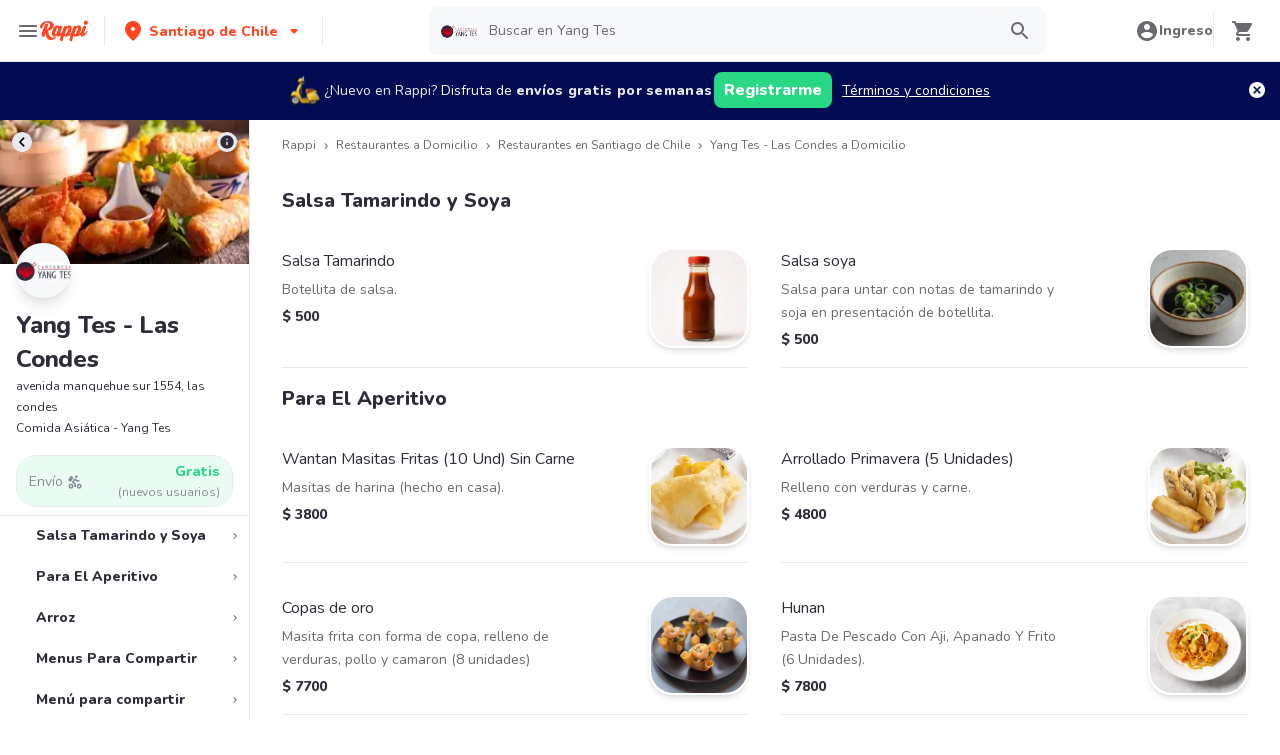

--- FILE ---
content_type: application/javascript; charset=UTF-8
request_url: https://www.rappi.cl/static-restaurantes/_next/static/chunks/webpack-de9c65148af1b885.js
body_size: 2313
content:
!function(){"use strict";var e,t,n,r,c,a,o,u,i,f={},d={};function s(e){var t=d[e];if(void 0!==t)return t.exports;var n=d[e]={id:e,loaded:!1,exports:{}},r=!0;try{f[e].call(n.exports,n,n.exports,s),r=!1}finally{r&&delete d[e]}return n.loaded=!0,n.exports}s.m=f,s.amdD=function(){throw Error("define cannot be used indirect")},s.amdO={},e=[],s.O=function(t,n,r,c){if(n){c=c||0;for(var a=e.length;a>0&&e[a-1][2]>c;a--)e[a]=e[a-1];e[a]=[n,r,c];return}for(var o=1/0,a=0;a<e.length;a++){for(var n=e[a][0],r=e[a][1],c=e[a][2],u=!0,i=0;i<n.length;i++)o>=c&&Object.keys(s.O).every(function(e){return s.O[e](n[i])})?n.splice(i--,1):(u=!1,c<o&&(o=c));if(u){e.splice(a--,1);var f=r();void 0!==f&&(t=f)}}return t},s.n=function(e){var t=e&&e.__esModule?function(){return e.default}:function(){return e};return s.d(t,{a:t}),t},n=Object.getPrototypeOf?function(e){return Object.getPrototypeOf(e)}:function(e){return e.__proto__},s.t=function(e,r){if(1&r&&(e=this(e)),8&r||"object"==typeof e&&e&&(4&r&&e.__esModule||16&r&&"function"==typeof e.then))return e;var c=Object.create(null);s.r(c);var a={};t=t||[null,n({}),n([]),n(n)];for(var o=2&r&&e;"object"==typeof o&&!~t.indexOf(o);o=n(o))Object.getOwnPropertyNames(o).forEach(function(t){a[t]=function(){return e[t]}});return a.default=function(){return e},s.d(c,a),c},s.d=function(e,t){for(var n in t)s.o(t,n)&&!s.o(e,n)&&Object.defineProperty(e,n,{enumerable:!0,get:t[n]})},s.f={},s.e=function(e){return Promise.all(Object.keys(s.f).reduce(function(t,n){return s.f[n](e,t),t},[]))},s.u=function(e){return 513===e?"static/chunks/513-bbb926c5b3b2920a.js":3048===e?"static/chunks/3048-60fccb2c5a1ec3bb.js":96===e?"static/chunks/96-62f8d782eb0950ef.js":4434===e?"static/chunks/bd1a647f-9e59058a3b998e51.js":4040===e?"static/chunks/4040-9fd3285c10234cbf.js":1043===e?"static/chunks/1043-74bf6d8f2d43e7a0.js":8138===e?"static/chunks/8138-4d2b58f91f5a3506.js":126===e?"static/chunks/126-b71436b33d2fa2f2.js":"static/chunks/"+(7742===e?"e151c893":e)+"."+({891:"289184fbc17bf275",1649:"5efcba52f93af9be",2098:"a71e78ef3cd9f742",2335:"bc4dacf740cb7aaa",2437:"14cd03d071030995",2722:"0e5f9b5d213dded3",2938:"217649608135378a",3736:"20cc36c7aabe3d6c",4001:"1083fcc38da738cb",4141:"890a9d802a2e0726",4442:"7501417c20f651b9",4847:"ca4eb160c272b72d",4988:"2937e05d23bda3df",5037:"1ff379f095d88fce",5168:"77b818d880ba3143",5182:"a358f02191b96c63",5384:"5376168ab188e30e",6752:"c3da6809e3060f37",7159:"0e52ff4d2b2f27ef",7179:"aca3a940741a252b",7193:"7f02073c2a80e8b9",7742:"0b93d85bda3f2a42",7776:"7cc0b1a22081bf78",7840:"a633df17b6ef296f",8005:"8a6c54307f33fcde",8033:"64e9a453e6919e74",8173:"55e36f5d9e613c4b",8449:"04af217d6d28a212",8513:"cdecda1b172f8d64",8636:"e616258027649099",9558:"d9201a7b3fdeb11a",9613:"8fc76da1e29d6366",9858:"dcd8d578f4de0e5d"})[e]+".js"},s.miniCssF=function(e){return"static/css/d4c77453898b5f43.css"},s.g=function(){if("object"==typeof globalThis)return globalThis;try{return this||Function("return this")()}catch(e){if("object"==typeof window)return window}}(),s.o=function(e,t){return Object.prototype.hasOwnProperty.call(e,t)},r={},c="_N_E:",s.l=function(e,t,n,a){if(r[e]){r[e].push(t);return}if(void 0!==n)for(var o,u,i=document.getElementsByTagName("script"),f=0;f<i.length;f++){var d=i[f];if(d.getAttribute("src")==e||d.getAttribute("data-webpack")==c+n){o=d;break}}o||(u=!0,(o=document.createElement("script")).charset="utf-8",o.timeout=120,s.nc&&o.setAttribute("nonce",s.nc),o.setAttribute("data-webpack",c+n),o.src=s.tu(e)),r[e]=[t];var b=function(t,n){o.onerror=o.onload=null,clearTimeout(l);var c=r[e];if(delete r[e],o.parentNode&&o.parentNode.removeChild(o),c&&c.forEach(function(e){return e(n)}),t)return t(n)},l=setTimeout(b.bind(null,void 0,{type:"timeout",target:o}),12e4);o.onerror=b.bind(null,o.onerror),o.onload=b.bind(null,o.onload),u&&document.head.appendChild(o)},s.r=function(e){"undefined"!=typeof Symbol&&Symbol.toStringTag&&Object.defineProperty(e,Symbol.toStringTag,{value:"Module"}),Object.defineProperty(e,"__esModule",{value:!0})},s.nmd=function(e){return e.paths=[],e.children||(e.children=[]),e},s.tt=function(){return void 0===a&&(a={createScriptURL:function(e){return e}},"undefined"!=typeof trustedTypes&&trustedTypes.createPolicy&&(a=trustedTypes.createPolicy("nextjs#bundler",a))),a},s.tu=function(e){return s.tt().createScriptURL(e)},s.p="/static-restaurantes/_next/",o={2272:0},s.f.j=function(e,t){var n=s.o(o,e)?o[e]:void 0;if(0!==n){if(n)t.push(n[2]);else if(2272!=e){var r=new Promise(function(t,r){n=o[e]=[t,r]});t.push(n[2]=r);var c=s.p+s.u(e),a=Error(),u=function(t){if(s.o(o,e)&&(0!==(n=o[e])&&(o[e]=void 0),n)){var r=t&&("load"===t.type?"missing":t.type),c=t&&t.target&&t.target.src;a.message="Loading chunk "+e+" failed.\n("+r+": "+c+")",a.name="ChunkLoadError",a.type=r,a.request=c,n[1](a)}};s.l(c,u,"chunk-"+e,e)}else o[e]=0}},s.O.j=function(e){return 0===o[e]},u=function(e,t){var n,r,c=t[0],a=t[1],u=t[2],i=0;if(c.some(function(e){return 0!==o[e]})){for(n in a)s.o(a,n)&&(s.m[n]=a[n]);if(u)var f=u(s)}for(e&&e(t);i<c.length;i++)r=c[i],s.o(o,r)&&o[r]&&o[r][0](),o[r]=0;return s.O(f)},(i=self.webpackChunk_N_E=self.webpackChunk_N_E||[]).forEach(u.bind(null,0)),i.push=u.bind(null,i.push.bind(i)),s.nc=void 0}();

--- FILE ---
content_type: text/javascript
request_url: https://www.rappi.cl/mf-header/static/index-54a85fb1.js
body_size: 458
content:
import{s as i,l as k,E as d,b as a,M as A,j as o,c as b,d as F,o as L,t as v,k as I,f as T,C as j,h as S,T as e,q as _,G as q,I as l,n,L as w}from"./index-85c275ac.js";const z=i.div.withConfig({displayName:"ModalAlertstyles__ActionButtonsContainer",componentId:"sc-oyr5u-0"})(["align-items:center;display:flex;justify-content:flex-end;button{margin-left:",";}"],k.Spacing.Spacing6),G=i(d).withConfig({displayName:"ModalAlertstyles__FooterLink",componentId:"sc-oyr5u-1"})(["cursor:pointer;"]),s={ActionButtonsContainer:z,FooterLink:G},O=({isOpen:c=!0,title:y,subtitle:h,body:C,onClickClose:p,primaryLabel:u,secondaryLabel:r,primaryAction:g,secondaryAction:m=n,withPrimaryActionLoading:M=!1,showPrimaryActionLoading:f=!1,allowOutsideClick:B=!0,withButtonClose:x=!0})=>{const t=M&&f;return a(A,{isOpen:c,closeOnOverlayClick:B,onClose:()=>{p()},isCentered:!0,size:"lg",children:[o(b,{}),a(F,{borderRadius:"lg",children:[a(L,{"data-qa":"modal-header",borderBottom:"1px solid",borderColor:"gray.20",children:[o(v,{alignItems:"center",children:o(I,{variant:"L220",children:y})}),x&&o(T,{"data-qa":"close-modal",children:o(j,{})})]}),a(S,{py:"6",children:[o(d,{variant:e.Variants.Base116,color:e.Colors.Graya80,children:h}),C]}),o(_,{borderTop:"1px solid",borderColor:"gray.20",children:a(s.ActionButtonsContainer,{children:[r&&o(s.FooterLink,{onClick:m,color:e.Colors.Graya40,children:r}),o(q,{color:l.Colors.Primary,size:l.Sizes.Big,onClick:()=>t?n:g(),children:t?o(w,{color:e.Colors.White}):u})]})})]})]})},N=O;export{N as default};
